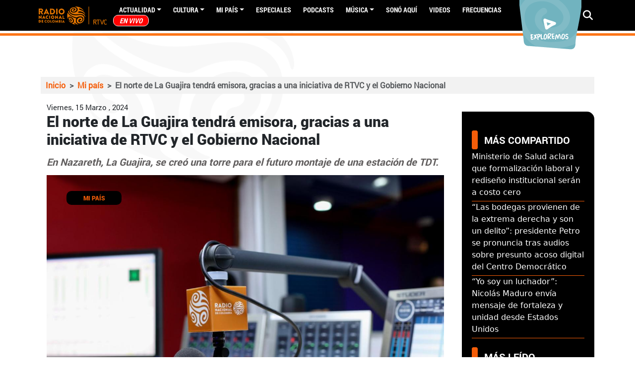

--- FILE ---
content_type: text/html; charset=UTF-8
request_url: https://www.radionacional.co/noticias-colombia/en-nazareth-la-guajira-habra-nueva-emisora-finales-de-2024
body_size: 67531
content:
<!DOCTYPE html>
<html lang="es" dir="ltr">
  <head>
    <meta charset="utf-8" />
<style>/* @see https://github.com/aFarkas/lazysizes#broken-image-symbol */.js img.lazyload:not([src]) { visibility: hidden; }/* @see https://github.com/aFarkas/lazysizes#automatically-setting-the-sizes-attribute */.js img.lazyloaded[data-sizes=auto] { display: block; width: 100%; }/* Transition effect. */.js .lazyload, .js .lazyloading { opacity: 0; }.js .lazyloaded { opacity: 1; -webkit-transition: opacity 2000ms; transition: opacity 2000ms; }</style>
<meta name="description" content="En Nazareth, La Guajira, se creó una torre para el futuro montaje de una estación de TDT." />
<meta name="keywords" content="Radio Nacional de Colombia,Emisoras,Guajira" />
<meta name="geo.region" content="Colombia" />
<meta name="icbm" content="4.63813, -74.09225" />
<link rel="canonical" href="https://www.radionacional.co/noticias-colombia/en-nazareth-la-guajira-habra-nueva-emisora-finales-de-2024" />
<meta name="robots" content="index, follow" />
<link rel="shortlink" href="https://www.radionacional.co/noticias-colombia/en-nazareth-la-guajira-habra-nueva-emisora-finales-de-2024" />
<meta name="generator" content="Radio Nacional de Colombia" />
<meta property="fb:app_id" content="136019498790" />
<meta name="twitter:card" content="summary_large_image" />
<meta name="twitter:description" content="En Nazareth, La Guajira, se creó una torre para el futuro montaje de una estación de TDT." />
<meta name="twitter:site" content="@RadNalCo" />
<meta name="twitter:title" content="La radio llegará al norte de La Guajira gracias a una iniciativa de RTVC y el Gobierno Nacional" />
<meta name="twitter:image" content="https://radionacional-v3.s3.amazonaws.com/s3fs-public/node/article/field_image/CUBOS%202456%20%281%29.jpg" />
<meta name="MobileOptimized" content="width" />
<meta name="HandheldFriendly" content="true" />
<meta name="viewport" content="width=device-width, initial-scale=1.0" />
<script type="application/ld+json">{
    "@context": "https://schema.org",
    "@graph": [
        {
            "@type": "Article",
            "headline": "En Nazareth, La Guajira habrá nueva emisora a finales de 2024",
            "name": "En Nazareth, La Guajira habrá nueva emisora a finales de 2024",
            "about": "Mi país",
            "description": "En Nazareth, La Guajira, se creó una torre para el futuro montaje de una estación de TDT.",
            "image": {
                "@type": "ImageObject",
                "representativeOfPage": "True",
                "url": "https://radionacional-v3.s3.amazonaws.com/s3fs-public/node/article/field_image/CUBOS%202456%20%281%29.jpg",
                "width": "1620",
                "height": "1080"
            },
            "datePublished": "Vie, 15/03/2024 - 12:11",
            "dateModified": "Dom, 17/03/2024 - 20:21",
            "isAccessibleForFree": "True",
            "author": {
                "@type": "Person",
                "name": "Tatiana Niño."
            },
            "publisher": {
                "@type": "GovernmentOrganization",
                "name": "Radio Nacional de Colombia",
                "url": "https://www.radionacional.co",
                "sameAs": [
                    "https://www.facebook.com/RadioNacionalDeColombia",
                    "https://twitter.com/Radnalco",
                    "https://www.instagram.com/radionacionalco/"
                ],
                "logo": {
                    "@type": "ImageObject",
                    "url": "https://www.radionacional.co/themes/custom/rnal/logo.svg",
                    "width": "300",
                    "height": "95"
                }
            },
            "mainEntityOfPage": "https://www.radionacional.co/noticias-colombia/en-nazareth-la-guajira-habra-nueva-emisora-finales-de-2024"
        },
        {
            "@type": "ImageObject",
            "description": "La radio llegará al norte de La Guajira gracias a una iniciativa de RTVC y el Gobierno Nacional",
            "name": "La radio llegará al norte de La Guajira gracias a una iniciativa de RTVC y el Gobierno Nacional",
            "url": "https://radionacional-v3.s3.amazonaws.com/s3fs-public/node/article/field_image/CUBOS%202456%20%281%29.jpg",
            "height": "1080",
            "width": "1620"
        },
        {
            "@type": "WebPage",
            "breadcrumb": {
                "@type": "BreadcrumbList",
                "itemListElement": [
                    {
                        "@type": "ListItem",
                        "position": 1,
                        "name": "Inicio",
                        "item": "http://www.radionacional.co/"
                    },
                    {
                        "@type": "ListItem",
                        "position": 2,
                        "name": "Mi país",
                        "item": "http://www.radionacional.co/noticias-colombia"
                    },
                    {
                        "@type": "ListItem",
                        "position": 3,
                        "name": "El norte de La Guajira tendrá emisora, gracias a una iniciativa de RTVC y el Gobierno Nacional",
                        "item": "http://www.radionacional.co/noticias-colombia/en-nazareth-la-guajira-habra-nueva-emisora-finales-de-2024"
                    }
                ]
            },
            "description": "En Nazareth, La Guajira, se creó una torre para el futuro montaje de una estación de TDT.",
            "author": {
                "@type": "Person",
                "name": "Tatiana Niño."
            },
            "publisher": {
                "@type": "GovernmentOrganization",
                "name": "Radio Nacional de Colombia",
                "url": "https://www.radionacional.co",
                "sameAs": [
                    "https://www.facebook.com/RadioNacionalDeColombia",
                    "https://twitter.com/Radnalco",
                    "https://www.instagram.com/radionacionalco/"
                ],
                "logo": {
                    "@type": "ImageObject",
                    "url": "https://www.radionacional.co/themes/custom/rnal/logo.svg",
                    "width": "300",
                    "height": "95"
                }
            },
            "isAccessibleForFree": "True",
            "inLanguage": "es-co"
        }
    ]
}</script>
<link rel="icon" href="/themes/custom/rnal/favicon.ico" type="image/vnd.microsoft.icon" />
<link rel="amphtml" href="http://www.radionacional.co/noticias-colombia/en-nazareth-la-guajira-habra-nueva-emisora-finales-de-2024?amp" />

    <title>En Nazareth, La Guajira habrá nueva emisora a finales de 2024</title>
    <link rel="stylesheet" media="all" href="/core/misc/components/progress.module.css?t84ees" />
<link rel="stylesheet" media="all" href="/core/misc/components/ajax-progress.module.css?t84ees" />
<link rel="stylesheet" media="all" href="/core/modules/system/css/components/align.module.css?t84ees" />
<link rel="stylesheet" media="all" href="/core/modules/system/css/components/fieldgroup.module.css?t84ees" />
<link rel="stylesheet" media="all" href="/core/modules/system/css/components/container-inline.module.css?t84ees" />
<link rel="stylesheet" media="all" href="/core/modules/system/css/components/clearfix.module.css?t84ees" />
<link rel="stylesheet" media="all" href="/core/modules/system/css/components/details.module.css?t84ees" />
<link rel="stylesheet" media="all" href="/core/modules/system/css/components/hidden.module.css?t84ees" />
<link rel="stylesheet" media="all" href="/core/modules/system/css/components/item-list.module.css?t84ees" />
<link rel="stylesheet" media="all" href="/core/modules/system/css/components/js.module.css?t84ees" />
<link rel="stylesheet" media="all" href="/core/modules/system/css/components/nowrap.module.css?t84ees" />
<link rel="stylesheet" media="all" href="/core/modules/system/css/components/position-container.module.css?t84ees" />
<link rel="stylesheet" media="all" href="/core/modules/system/css/components/reset-appearance.module.css?t84ees" />
<link rel="stylesheet" media="all" href="/core/modules/system/css/components/resize.module.css?t84ees" />
<link rel="stylesheet" media="all" href="/core/modules/system/css/components/system-status-counter.css?t84ees" />
<link rel="stylesheet" media="all" href="/core/modules/system/css/components/system-status-report-counters.css?t84ees" />
<link rel="stylesheet" media="all" href="/core/modules/system/css/components/system-status-report-general-info.css?t84ees" />
<link rel="stylesheet" media="all" href="/core/modules/system/css/components/tablesort.module.css?t84ees" />
<link rel="stylesheet" media="all" href="/core/modules/views/css/views.module.css?t84ees" />
<link rel="stylesheet" media="all" href="/modules/custom/block_recommends/css/theme_block_recommends.css?t84ees" />
<link rel="stylesheet" media="all" href="/libraries/fontawesome/css/all.min.css?t84ees" />
<link rel="stylesheet" media="all" href="/modules/contrib/paragraphs/css/paragraphs.unpublished.css?t84ees" />
<link rel="stylesheet" media="all" href="/modules/custom/rnal_player/dist/style.css?t84ees" />
<link rel="stylesheet" media="all" href="/modules/custom/rtvc_google_ads/css/rtvc_google_ads.css?t84ees" />
<link rel="stylesheet" media="all" href="/themes/custom/rnal/assets/css/rnal_style_d9.css?t84ees" />
<link rel="stylesheet" media="all" href="/themes/custom/rnal/assets/libraries/fancybox/dist/jquery.fancybox.min.css?t84ees" />
<link rel="stylesheet" media="all" href="/themes/custom/rnal/assets/libraries/w3co-jcf-2c671e2/dist/css/theme-minimal/jcf.css?t84ees" />
<link rel="stylesheet" media="all" href="/themes/custom/rnal/assets/libraries/owlcarousel/dist/assets/owl.carousel.min.css?t84ees" />
<link rel="stylesheet" media="all" href="/themes/custom/rnal/assets/libraries/owlcarousel/dist/assets/owl.theme.default.min.css?t84ees" />

    <script type="application/json" data-drupal-selector="drupal-settings-json">{"path":{"baseUrl":"\/","pathPrefix":"","currentPath":"node\/315775","currentPathIsAdmin":false,"isFront":false,"currentLanguage":"es","themeUrl":"themes\/custom\/rnal","currentQuery":{"_wrapper_format":"html"}},"pluralDelimiter":"\u0003","gtag":{"tagId":"","consentMode":false,"otherIds":[],"events":[],"additionalConfigInfo":[]},"suppressDeprecationErrors":true,"ajaxPageState":{"libraries":"[base64]","theme":"rnal","theme_token":null},"ajaxTrustedUrl":{"\/search\/node":true},"gtm":{"tagId":null,"settings":{"data_layer":"dataLayer","include_classes":false,"allowlist_classes":"","blocklist_classes":"","include_environment":false,"environment_id":"","environment_token":""},"tagIds":["GTM-WM6LNRB"]},"lazy":{"lazysizes":{"lazyClass":"lazyload","loadedClass":"lazyloaded","loadingClass":"lazyloading","preloadClass":"lazypreload","errorClass":"lazyerror","autosizesClass":"lazyautosizes","srcAttr":"data-src","srcsetAttr":"data-srcset","sizesAttr":"data-sizes","minSize":40,"customMedia":[],"init":true,"expFactor":1.5,"hFac":0.8,"loadMode":2,"loadHidden":true,"ricTimeout":0,"throttleDelay":125,"plugins":[]},"placeholderSrc":"","preferNative":true,"minified":true,"libraryPath":"\/libraries\/lazysizes"},"statistics":{"data":{"nid":"315775"},"url":"\/modules\/contrib\/statistics\/statistics.php"},"user":{"uid":0,"permissionsHash":"c4c747398443573fe4629e006d82a5c20527007318255a725a5de2d1df7a1e7b"}}</script>
<script src="/core/misc/drupalSettingsLoader.js?v=10.5.8"></script>
<script src="/modules/contrib/google_tag/js/gtag.js?t84ees"></script>
<script src="/modules/contrib/google_tag/js/gtm.js?t84ees"></script>

    <script type='text/javascript' src='https://platform-api.sharethis.com/js/sharethis.js#property=5b7307f4b550590017e055dc&product=inline-share-buttons' async='async'></script>
    <script src="//assets.adobedtm.com/e933046cf85b/c36948f8cd9f/launch-e0564e5a412e.min.js" async></script>
    <link rel="preload" href="/themes/custom/rnal/src/fonts/Roboto-Regular.ttf" as="font" crossorigin="anonymous" />
    <link rel="preload" href="/themes/custom/rnal/src/fonts/Roboto-Bold.ttf" as="font" crossorigin="anonymous" />
    <link rel="preload" href="/themes/custom/rnal/src/fonts/Roboto-Black.ttf" as="font" crossorigin="anonymous" />
    <link rel="preload" href="/themes/custom/rnal/src/fonts/Roboto-Light.ttf" as="font" crossorigin="anonymous" />
    <link rel="preload" href="/libraries/fontawesome/webfonts/fa-solid-900.woff2" as="font" crossorigin="anonymous" />
    <link rel="preload" href="/libraries/fontawesome/webfonts/fa-brands-400.woff2" as="font" crossorigin="anonymous" />
    <!-- Google Tag Manager -->
      <script>(function(w,d,s,l,i){w[l]=w[l]||[];w[l].push({'gtm.start':
      new Date().getTime(),event:'gtm.js'});var f=d.getElementsByTagName(s)[0],
      j=d.createElement(s),dl=l!='dataLayer'?'&l='+l:'';j.async=true;j.src=
      'https://www.googletagmanager.com/gtm.js?id='+i+dl;f.parentNode.insertBefore(j,f);
      })(window,document,'script','dataLayer','GTM-WM6LNRB');</script>
    <!-- End Google Tag Manager -->
  </head>
  <body class="node-315775 node-type--article">
    <!-- Google Tag Manager (noscript) -->
      <noscript><iframe src="https://www.googletagmanager.com/ns.html?id=GTM-WM6LNRB"
      height="0" width="0" style="display:none;visibility:hidden"></iframe></noscript>
    <!-- End Google Tag Manager (noscript) -->
        <a href="#main-content" class="visually-hidden focusable">
      Pasar al contenido principal
    </a>
    <noscript><iframe src="https://www.googletagmanager.com/ns.html?id=GTM-WM6LNRB"
                  height="0" width="0" style="display:none;visibility:hidden"></iframe></noscript>

      <div class="dialog-off-canvas-main-canvas" data-off-canvas-main-canvas>
    


  <div class="ajax-loading"></div>
  <div id="auth-profile" style="display: none;">
    <div class="auth-wrapper">
              <div class="logged-in-display-pic">
          <a href="#" class="auth-card-trigger">
            <svg xmlns="http://www.w3.org/2000/svg" width="22.841"
                 height="26.104" viewBox="0 0 22.841 26.104">
              <path id="Icon_awesome-user" data-name="Icon awesome-user"
                    d="M11.42,13.052A6.526,6.526,0,1,0,4.894,6.526,6.525,6.525,0,0,0,11.42,13.052Zm4.568,1.631h-.851a8.875,8.875,0,0,1-7.433,0H6.852A6.854,6.854,0,0,0,0,21.536v2.121A2.448,2.448,0,0,0,2.447,26.1H20.394a2.448,2.448,0,0,0,2.447-2.447V21.536A6.854,6.854,0,0,0,15.989,14.683Z"
                    fill="#fff"/>
            </svg>
          </a>
        </div>
        <div class="auth-card">
          <div class="arrow-up"></div>
          <div class="auth-info">
            <div class="logged-in-picture">
              <svg xmlns="http://www.w3.org/2000/svg" width="22.841"
                   height="26.104" viewBox="0 0 22.841 26.104">
                <path id="Icon_awesome-user" data-name="Icon awesome-user"
                      d="M11.42,13.052A6.526,6.526,0,1,0,4.894,6.526,6.525,6.525,0,0,0,11.42,13.052Zm4.568,1.631h-.851a8.875,8.875,0,0,1-7.433,0H6.852A6.854,6.854,0,0,0,0,21.536v2.121A2.448,2.448,0,0,0,2.447,26.1H20.394a2.448,2.448,0,0,0,2.447-2.447V21.536A6.854,6.854,0,0,0,15.989,14.683Z"
                      fill="#fff"/>
              </svg>
            </div>
            <div class="logged-in-display-name">Visitante</div>
          </div>
          <ul class="auth-options">
            <li><a href="/user/login" class="login">Iniciar sesión</a></li>
          </ul>
        </div>
          </div>
  </div>

  <div class="search-block search-none">
    <div class="container">
      <div class="row pt-5">
        <div class="col-12 col-md-10">
            
  <div class="search-block-form needs-validation block block--formulariodebusqueda-2" data-drupal-selector="search-block-form" role="search">

  
    

            
<form action="/search/node" method="get" id="search-block-form" accept-charset="UTF-8" class="form form-inline">
  
<div class="js-form-item form-item form-type-search js-form-type-search form-item-keys js-form-item-keys form-no-label form-group">
      
  
  
  
  
  
<input title="Escriba lo que quiere buscar." placeholder="Escribe tu búsqueda" data-drupal-selector="edit-keys" type="search" id="edit-keys" name="keys" value="" size="20" maxlength="128" class="form-search form-control">


  
  
  
  
  </div>

<input data-drupal-selector="edit-anoncsrf" type="hidden" name="anoncsrf" value="Q25XNSbPbpA8zbTlRVCAWpsIo5yQjb-trPm4Gbm7wCM" class="form-control">
<div data-drupal-selector="edit-actions" class="form-actions js-form-wrapper form-wrapper" id="edit-actions">

<input class="btn btn-primary js-form-submit form-submit btn btn-primary" data-drupal-selector="edit-submit" type="submit" id="edit-submit" value="Buscar">
</div>

</form>

      
  </div>


        </div>
        <div class="col-12 col-md-2"><span class="btn-close">CERRAR  <i
              class="fas fa-times"></i></span></div>
      </div>
    </div>
  </div>
  <div class="page" id="ajax-content">

    
          <div class="navbar-border">
        


<nav class="navbar navbar-expand-lg justify-content-between navbar-dark sticky-top bg-dark">
      <div class="container">
      <button class="navbar-toggler second-button" type="button" data-toggle="collapse" data-target="#navbarContent"
            aria-controls="navbarContent" aria-expanded="false" aria-label="Toggle navigation">
      <div class="animated-icon"><span></span><span></span><span></span><span></span></div>
    </button>

  <div class="rnal-branding">
                                
  <div class="block block--system-branding-block block--system-branding">

  
    

          
  <a href="/" class="navbar-brand d-flex align-items-center " aria-label="">
            
  <img src="/themes/custom/rnal/logo.svg" width="30"  alt="Radio Nacional logo" class="me-2" />

        
  </a>

    
  </div>


                        </div>


  <div class="collapse navbar-collapse" id="">
                              <div class="mr-auto">
                  
  <div class="block block--system-menu-block-main block--system-menu">

  
    

            
  


  <ul class="nav navbar-nav">
                          
                
        <li class="nav-item dropdown">
                      <a href="/noticias-y-actualidad" class="nav-link dropdown-toggle" data-bs-toggle="dropdown" data-drupal-link-system-path="node/281760">Actualidad</a>
                          <div class="dropdown-menu">
              <a href="/actualidad/campo-colombiano" class="dropdown-item" data-drupal-link-system-path="taxonomy/term/43883">Campo Colombiano</a>
              <a href="/actualidad/ciencia" class="dropdown-item" data-drupal-link-system-path="taxonomy/term/44629">Ciencia</a>
              <a href="/actualidad/deportes" class="dropdown-item" data-drupal-link-system-path="taxonomy/term/40303">Deportes</a>
              <a href="/actualidad/economia" class="dropdown-item" data-drupal-link-system-path="taxonomy/term/40299">Economía</a>
              <a href="/actualidad/educacion" class="dropdown-item" data-drupal-link-system-path="taxonomy/term/43882">Educación</a>
              <a href="/actualidad/emprendimiento" class="dropdown-item" data-drupal-link-system-path="taxonomy/term/40295">Emprendimiento</a>
              <a href="/actualidad/judicial" class="dropdown-item" data-drupal-link-system-path="taxonomy/term/40300">Judicial</a>
              <a href="/actualidad/medio-ambiente" class="dropdown-item" data-drupal-link-system-path="taxonomy/term/40302">Medio ambiente</a>
              <a href="/actualidad/mundo" class="dropdown-item" data-drupal-link-system-path="taxonomy/term/40301">Mundo</a>
              <a href="/actualidad/paz" class="dropdown-item" data-drupal-link-system-path="taxonomy/term/43887">Paz</a>
              <a href="/actualidad/personajes" class="dropdown-item" data-drupal-link-system-path="taxonomy/term/40294">Personajes</a>
              <a href="/actualidad/politica" class="dropdown-item" data-drupal-link-system-path="taxonomy/term/40298">Política</a>
              <a href="/actualidad/salud" class="dropdown-item" data-drupal-link-system-path="taxonomy/term/43886">Salud</a>
              <a href="/actualidad/tecnologia" class="dropdown-item" data-drupal-link-system-path="taxonomy/term/40296">Tecnología</a>
  </div>
                              </li>
                      
                
        <li class="nav-item dropdown">
                      <a href="/noticias-de-cultura" class="nav-link dropdown-toggle" data-bs-toggle="dropdown" data-drupal-link-system-path="node/281761">Cultura</a>
                          <div class="dropdown-menu">
              <a href="/cultura/arte" class="dropdown-item" data-drupal-link-system-path="taxonomy/term/40284">Arte</a>
              <a href="/cultura/cine" class="dropdown-item" data-drupal-link-system-path="taxonomy/term/40282">Cine</a>
              <a href="/cultura/ferias-y-fiestas" class="dropdown-item" data-drupal-link-system-path="taxonomy/term/40286">Ferias y fiestas</a>
              <a href="/cultura/gastronomia" class="dropdown-item" data-drupal-link-system-path="taxonomy/term/40280">Gastronomía</a>
              <a href="/cultura/historia-colombiana" class="dropdown-item" data-drupal-link-system-path="taxonomy/term/40287">Historia Colombiana</a>
              <a href="/cultura/literatura" class="dropdown-item" data-drupal-link-system-path="taxonomy/term/40285">Literatura</a>
              <a href="/cultura/teatro" class="dropdown-item" data-drupal-link-system-path="taxonomy/term/40283">Teatro</a>
              <a href="/cultura/tradiciones" class="dropdown-item" data-drupal-link-system-path="taxonomy/term/40589">Tradiciones</a>
              <a href="/cultura/turismo" class="dropdown-item" data-drupal-link-system-path="taxonomy/term/40281">Turismo</a>
  </div>
                              </li>
                      
                
        <li class="nav-item dropdown">
                      <a href="/regiones" class="nav-link dropdown-toggle" data-bs-toggle="dropdown" data-drupal-link-system-path="regiones">Mi país</a>
                          <div class="dropdown-menu">
              <a href="/regiones/amazonia" class="dropdown-item" data-drupal-link-system-path="taxonomy/term/40481">Amazonía</a>
              <a href="/regiones/andina" class="dropdown-item" data-drupal-link-system-path="taxonomy/term/40445">Andina</a>
              <a href="/regiones/caribe" class="dropdown-item" data-drupal-link-system-path="taxonomy/term/40457">Caribe</a>
              <a href="/regiones/insular" class="dropdown-item" data-drupal-link-system-path="taxonomy/term/40455">Insular</a>
              <a href="/regiones/orinoquia" class="dropdown-item" data-drupal-link-system-path="taxonomy/term/40460">Orinoquía</a>
              <a href="/regiones/pacifico" class="dropdown-item" data-drupal-link-system-path="taxonomy/term/40453">Pacífico</a>
  </div>
                              </li>
                      
                
        <li class="nav-item">
                      <a href="/especiales" class="nav-link" data-drupal-link-system-path="node/281786">Especiales</a>
                  </li>
                      
                
        <li class="nav-item">
                      <a href="/podcast" class="nav-link" data-drupal-link-system-path="node/281762">PODCASTS</a>
                  </li>
                      
                
        <li class="nav-item dropdown">
                      <a href="/noticias-de-musica" class="nav-link dropdown-toggle" data-bs-toggle="dropdown" data-drupal-link-system-path="node/281787">Música</a>
                          <div class="dropdown-menu">
              <a href="/musica/artistas-colombianos" class="dropdown-item" data-drupal-link-system-path="taxonomy/term/40289">Artistas Colombianos</a>
              <a href="/musica/artistas-internacionales" class="dropdown-item" data-drupal-link-system-path="taxonomy/term/40290">Artistas Internacionales</a>
              <a href="/musica/entrevistas" class="dropdown-item" data-drupal-link-system-path="taxonomy/term/40291">Entrevistas</a>
              <a href="/musica/novedades" class="dropdown-item" data-drupal-link-system-path="taxonomy/term/40292">Novedades</a>
  </div>
                              </li>
                      
                
        <li class="nav-item">
                      <a href="/ultimos-audios" class="nav-link" data-drupal-link-system-path="node/283640">Sonó Aquí</a>
                  </li>
                      
                
        <li class="nav-item">
                      <a href="/videos" class="nav-link" data-drupal-link-system-path="node/290809">Videos</a>
                  </li>
                      
                
        <li class="nav-item">
                      <a href="/actualidad/frecuencias-radio-nacional-de-colombia" class="nav-link" data-drupal-link-system-path="node/299490">Frecuencias</a>
                  </li>
                      
                
        <li class="nav-item">
                      <a href="/en-vivo/en-vivo-radio-nacional-de-colombia" title="EN VIVO" class="nav-link" data-drupal-link-system-path="taxonomy/term/40467">EN VIVO</a>
                  </li>
            </ul>


      
  </div>


              </div>
                       
    <div class="navbar-icons">
      <a target="_blank" href="https://twitter.com/Radnalco" class="external-link ajax-link"><span class="fontawesome-icon-inline"><i class="fab fa-twitter"></i></span></a> 
      <a target="_blank" href="https://www.facebook.com/RadioNacionalDeColombia" class="external-link ajax-link"><span class="fontawesome-icon-inline"> <i class="fab fa-facebook"></i></span></a>
      <a target="_blank" href="https://www.youtube.com/user/RadioNacionalCol" class="external-link ajax-link"><span class="fontawesome-icon-inline"> <i class="fab fa-youtube"></i></span></a>
      <a target="_blank" href="https://instagram.com/radionacionalco" class="external-link ajax-link"> <span class="fontawesome-icon-inline"> <i class="fab fa-instagram"></i></span></a>
      <a target="_blank" href="https://www.radionacional.co/rss.xml" class="external-link ajax-link"> <span class="fontawesome-icon-inline"> <i class="fas fa-rss"></i></span> </a>
      <a target="_blank" href="https://plus.google.com/u/0/b/101803337494718944772/+RadioNacionalCol" class="external-link ajax-link"> <span class="fontawesome-icon-inline"> <i class="fab fa-google-plus-g"></i></span></a>
    </div>   
  </div>

  <div class="rnal_navbar_exploremos d-none d-lg-block">
    <a href="/exploremos" target="_blank" rel="noopener noreferrer">
      <img src="https://radionacional-v3.s3.amazonaws.com/s3fs-public/2021-08/btn_exploremos1.png" alt="">
    </a>
  </div>

  <div class="rnal_navbar_search">
  <i class="fa fa-search" aria-hidden="true"></i>
                              
                          
  </div>


      </div>
  </nav>
      </div>
            <main
      class="pt-md-5 pb-5 ">
              <header class="page__header mb-3">
            
  <div class="block block--chartbeat">

  
    

            <script type="text/javascript">
  (function() {
    var _sf_async_config = window._sf_async_config = (window._sf_async_config || {});
    _sf_async_config.uid = 66267;
    _sf_async_config.domain = 'radionacional.co'; 
    _sf_async_config.flickerControl = false;
    _sf_async_config.useCanonical = true;
    _sf_async_config.useCanonicalDomain = true;
    _sf_async_config.sections = 'Mi país'; 
    _sf_async_config.authors = 'tnino'; 
    _sf_async_config.autoDetect = false;
    
    function loadChartbeat() {
        var e = document.createElement('script');
        var n = document.getElementsByTagName('script')[0];
        e.type = 'text/javascript';
        e.async = true;
        e.src = '//static.chartbeat.com/js/chartbeat.js';
        n.parentNode.insertBefore(e, n);
    }
    loadChartbeat();
  })();
</script>
<script async src="//static.chartbeat.com/js/chartbeat_mab.js"></script>
      
  </div>


            
  <div class="container block block--rnal-breadcrumbs">

  
    

              <nav aria-label="breadcrumb" class="">
    <ol class="breadcrumb">
              <li class="breadcrumb-item ">
                      <a href="/">Inicio</a>
                  </li>
              <li class="breadcrumb-item ">
                      <a href="/noticias-colombia">Mi país</a>
                  </li>
              <li class="breadcrumb-item active">
                      El norte de La Guajira tendrá emisora, gracias a una iniciativa de RTVC y el Gobierno Nacional
                  </li>
          </ol>
  </nav>

      
  </div>
<div data-drupal-messages-fallback class="hidden"></div>


        </header>
      
      
      
              <div class="page__content">
            
  <div class="block block--rnal-content block--system-main">

  
    

            <div class="yoyo node node--type-article node--view-mode-full ds-1col clearfix">
  
  <div class="row container" style="margin: auto;">
    <div class="container col-md-9 rnal_widget_node" style="padding-left: 0px;">
      <div class="rnal_articulo_head container">
        
            <div class="field field--name-node-post-date field--type-ds field--label-hidden field__item">Viernes, 15 Marzo , 2024</div>
      
        <div class="content_type_title">
          
            <div class="field field--name-node-title field--type-ds field--label-hidden field__item"><h1 class="content_type_title">
  El norte de La Guajira tendrá emisora, gracias a una iniciativa de RTVC y el Gobierno Nacional
</h1>
</div>
      
        </div>            
      </div>
      <div class="rnal_articulo_portada container">
        
            <div class="field field--name-dynamic-token-fieldnode-body-summary field--type-ds field--label-hidden field__item">En Nazareth, La Guajira, se creó una torre para el futuro montaje de una estación de TDT.</div>
      
        <div class="image_container_node" style="position:relative;">
                      
            <div class="field field--name-field-image field--type-image field--label-hidden field__item">  
<img loading="lazy" src="https://radionacional-v3.s3.amazonaws.com/s3fs-public/styles/portadas_relaciona_4_3/public/node/article/field_image/CUBOS%202456%20%281%29.jpg?h=ea95bb15&amp;itok=UP3zv2pM" width="1200" height="900" alt="La radio llegará al norte de La Guajira gracias a una iniciativa de RTVC y el Gobierno Nacional" title="La radio llegará al norte de La Guajira gracias a una iniciativa de RTVC y el Gobierno Nacional" class="img-fluid">


</div>
                  
                                
            <div class="field field--name-field-category field--type-entity-reference field--label-hidden field__item"><a href="/noticias-colombia" hreflang="es">Mi país</a></div>
      
            
            <div class="field field--name-field-caption field--type-string field--label-hidden field__item">Archivo Radio Nacional de Colombia. </div>
      
                  </div>
      </div>
      <div class="rnal_articulo_autor container row">
      
            <div class="field field--name-field-autor field--type-entity-reference field--label-hidden field__item">Tatiana Niño.</div>
      
      </div>
      <div class="rnal_articulo_contenido_adicional container">
        
            <div class="field field--name-body field--type-text-with-summary field--label-hidden field__item"><p>La radio llegará al norte de La Guajira, más exactamente a Nazareth , corregimiento del municipio de Uribia, por medio de un convenio entre RTVC y el Gobierno Nacional. La intención de esta iniciativa es&nbsp;fortalecer los servicios de radio como medio de información a través de RTVC, Sistema de Medios Públicos, y hacer difusión de temas educativos, culturales y sociales.</p>

<p>Según los ingenieros a cargo de este proceso, que trabajan con RTVC, el área de Ingeniería de Red realizó un convenio con el dueño del terreno donde se instaló la antena, para los estudios y la instalación de la misma.&nbsp;</p>

<p>"La estructura de la torre como tal ya se implementó y ya los equipos de TDT se encuentran incluidos en un proyecto de varias estaciones que RTVC proyecta contratar este año. La estación Nazareth TDT se planea que se termine de implementar a finales de 2024", indicó el ingeniero Mateo Aguilera, quien ha estado supervisando el proceso.&nbsp;</p>

<p>Ahora, resta esperar las asignaciones presupuestales del Mintic (a través del FUTIC) a RTVC para el proyecto de implementación TDT de 2024.&nbsp;La cobertura proyectada para la estación cubre el centro poblado Nazareth del municipio de Uribia, La Guajira.&nbsp;</p>

<p>Frente al avance el presidente Gustavo Petro y la gerente de RTVC Sistema de Medios Públicos, Nórida Rodríguez, se manifestaron en sus redes sociales.&nbsp;</p>

<p>"Por fin el norte guajiro comunicado y con emisora", consignó el presidente.&nbsp;</p>

<blockquote class="twitter-tweet">
<p dir="ltr" lang="es">Por fin el norte guajiro comunicado y con emisora <a href="https://t.co/u6yCgjoQio" rel="noreferrer">pic.twitter.com/u6yCgjoQio</a></p>
— Gustavo Petro (@petrogustavo) <a href="https://twitter.com/petrogustavo/status/1768430096510275649?ref_src=twsrc%5Etfw" rel="noreferrer">March 15, 2024</a></blockquote>
<script async src="https://platform.twitter.com/widgets.js" charset="utf-8"></script>

<p>"En RTVC nos sentimos orgullosos de este proyecto en Nazaret, Guajira. Con él se fortalecen &nbsp;los servicios de radio como medio de información y difusión en temas educativos, culturales y sociales, permitiéndonos acercar a las comunidades como un solo país", manifestó Nórida.&nbsp;</p>

<blockquote class="twitter-tweet">
<p dir="ltr" lang="es">En <a href="https://twitter.com/RTVCco?ref_src=twsrc%5Etfw" rel="noreferrer">@RTVCco</a> nos sentimos orgullosos de este proyecto en Nazaret, Guajira. Con él se fortalecen los servicios de radio como medio de información y difusión en temas educativos, culturales y sociales, permitiéndonos acercar a las comunidades como un solo país. <a href="https://twitter.com/petrogustavo?ref_src=twsrc%5Etfw" rel="noreferrer">@petrogustavo</a>… <a href="https://t.co/7BBxlFTxfW" rel="noreferrer">pic.twitter.com/7BBxlFTxfW</a></p>
— Nórida Rodríguez (@Noridaoficial) <a href="https://twitter.com/Noridaoficial/status/1768637837069492497?ref_src=twsrc%5Etfw" rel="noreferrer">March 15, 2024</a></blockquote>
<script async src="https://platform.twitter.com/widgets.js" charset="utf-8"></script></div>
      
      </div>
      
      <div class="container">
        
  <div class="field field--name-field-articulos-pla field--type-entity-reference-revisions field--label-visually_hidden">
    <div class="field__label visually-hidden">Artículos Player</div>
          <div class='field__items'>
              <div class="field__item">  <div class="paragraph paragraph--type--articulos-player paragraph--view-mode--default">
          
      </div>
</div>
              </div>
      </div>

      </div>
      
            <div class="field field--name-dynamic-block-fieldnode-google-ads-interna-articulos field--type-ds field--label-hidden field__item">
<div>
      <script>
        window.googletag = window.googletag || {cmd: []};
        googletag.cmd.push(function() {
        var printSlot = googletag.defineSlot('/22860740823/RadioNacional_Internas_ad2_Inferior', [[320, 100], [728, 90]], 'div-gpt-ad-1679669981140-0');
        printSlot.addService(googletag.pubads());
                  var dataSize = googletag.sizeMapping()
            .addSize([0, 0], [[320, 100]]) // mobile sizes
            .addSize([980, 200], [[728, 90]]) // desktop sizes
            .build()
          printSlot.defineSizeMapping(dataSize);printSlot.defineSizeMapping(dataSize);
                googletag.pubads().enableSingleRequest();
        googletag.pubads().collapseEmptyDivs();
        googletag.enableServices();
        googletag.display('div-gpt-ad-1679669981140-0');
        });
    </script>
    <div id="div-gpt-ad-1679669981140-0" style="min-width: 320px; min-height: 90px;" class="rtvc-google-ad ">
      <script>
        googletag.cmd.push(function() { googletag.display('div-gpt-ad-1679669981140-0'); });
      </script>
    </div>
  </div>
</div>
      
      <div class="articulos_relacionados container rnal_widget_node">
        
            <div class="field field--name-dynamic-block-fieldnode-boton-google-news field--type-ds field--label-hidden field__item">
  <div class="block--type-basic block block--basic">

  
    

            
            <div class="field field--name-body field--type-text-with-summary field--label-hidden field__item"><p><a class="gn-btn" href="https://news.google.com/publications/CAAiECXHe14ntmqeFwO73lm2LRcqFAgKIhAlx3teJ7ZqnhcDu95Zti0X?hl=es-419&amp;gl=CO&amp;ceid=CO%3Aes-419" target="_blank" rel="noopener noreferrer">Sigue a Radionacional y mantente conectado</a></p>
</div>
      
      
  </div>
</div>
      
      </div>
      <div class="rnal_articulo_etiquetas container">
        
            <div class="field field--name-dynamic-block-fieldnode-etiquetas field--type-ds field--label-hidden field__item">
  <div class="block">

  
            <h2>ETIQUETAS</h2>
        

            <div class="views-element-container">
<div class="etiquetas-articulo view js-view-dom-id-e4cc0755b4591d5393a4be656ad4d6d99f0e8ce3bf1c2eca98b057dafb01afe6 view-articulos-etiquetas">
       
        
        
        
            <div class="view-content">
        <div class="item-list">
  
  <ul>

          <li><div class="views-field views-field-name"><span class="field-content"><a href="/noticias-relacionadas/radio-nacional-de-colombia-0" hreflang="und">Radio Nacional de Colombia</a></span></div></li>
          <li><div class="views-field views-field-name"><span class="field-content"><a href="/noticias-relacionadas/emisoras" hreflang="und">Emisoras</a></span></div></li>
          <li><div class="views-field views-field-name"><span class="field-content"><a href="/noticias-relacionadas/guajira" hreflang="und">Guajira</a></span></div></li>
    
  </ul>

</div>

      </div>
      
        
        
        
        
        </div>
</div>

      
  </div>
</div>
      
      </div>
    </div>
    <div class="col-md-3" style="padding-right: 0px;">
      
            <div class="field field--name-dynamic-block-fieldnode-articulo-share-this field--type-ds field--label-hidden field__item">
  <div class="block">

  
    

            
<div class="sharethis-inline-share-buttons"></div>
      
  </div>
</div>
      
      <div>
        
            <div class="field field--name-dynamic-block-fieldnode-google-ads-lateral-articulos field--type-ds field--label-hidden field__item">
<div>
      <script>
        window.googletag = window.googletag || {cmd: []};
        googletag.cmd.push(function() {
        var printSlot = googletag.defineSlot('/22860740823/RadioNacional_Internas_ad1_lateral_top', [[300, 250], [320, 100]], 'div-gpt-ad-1679669713109-0');
        printSlot.addService(googletag.pubads());
                googletag.pubads().enableSingleRequest();
        googletag.pubads().collapseEmptyDivs();
        googletag.enableServices();
        googletag.display('div-gpt-ad-1679669713109-0');
        });
    </script>
    <div id="div-gpt-ad-1679669713109-0" style="min-width: 300px; min-height: 100px;" class="rtvc-google-ad ">
      <script>
        googletag.cmd.push(function() { googletag.display('div-gpt-ad-1679669713109-0'); });
      </script>
    </div>
  </div>
</div>
      
      </div>
      <div class="rnal_articulo_related">
        
            <div class="field field--name-dynamic-block-fieldnode-mas-compartido field--type-ds field--label-hidden field__item">
  <div class="block">

  
            <h2>MÁS COMPARTIDO</h2>
        

            <div class="views-element-container">
<div class="view js-view-dom-id-7e4d659a7f74b7fd40909863cdbe01234070a534563ff6b1dc81b0096ecec480 view-mas-compartido">
       
        
        
        
            <div class="view-content">
        
    <div class="views-row">
          <div class="views-field views-field-title"><span class="field-content"><a href="/actualidad/minsalud-formaliza-400-cargos-sin-aumentar-el-gasto-publico" hreflang="es">Ministerio de Salud aclara que formalización laboral y rediseño institucional serán a costo cero</a></span></div>
      </div>
    <div class="views-row">
          <div class="views-field views-field-title"><span class="field-content"><a href="/actualidad/petro-se-pronuncia-sobre-audios-del-centro-democratico" hreflang="es">“Las bodegas provienen de la extrema derecha y son un delito”: presidente Petro se pronuncia tras audios sobre presunto acoso digital del Centro Democrático</a></span></div>
      </div>
    <div class="views-row">
          <div class="views-field views-field-title"><span class="field-content"><a href="/actualidad/mundo/mensaje-de-nicolas-maduro-desde-estados-unidos" hreflang="es">“Yo soy un luchador”: Nicolás Maduro envía mensaje de fortaleza y unidad desde Estados Unidos</a></span></div>
      </div>

      </div>
      
        
        
        
        
        </div>
</div>

      
  </div>
</div>
      
        
            <div class="field field--name-dynamic-block-fieldnode-mas-leido field--type-ds field--label-hidden field__item">
  <div class="block">

  
            <h2>MÁS LEÍDO</h2>
        

            <div class="views-element-container">
<div class="view js-view-dom-id-c6b7c7e809188750e52503b5c092f119660e7ba88fd4c9003ed1d5ea3c4ebf1b view-mas-leido">
       
        
        
        
            <div class="view-content">
        
    <div class="views-row">
          <div class="views-field views-field-title"><span class="field-content"><a href="/actualidad/economia/salario-minimo-en-colombia-2026" hreflang="es">Colombia y México destacan en América Latina por los recientes incrementos al salario mínimo</a></span></div>
      </div>
    <div class="views-row">
          <div class="views-field views-field-title"><span class="field-content"><a href="/cultura/eclipse-lunar-total-del-3-de-marzo-de-2026" hreflang="es">Eclipse lunar total del 3 de marzo de 2026: guía para observar la “luna de sangre”</a></span></div>
      </div>
    <div class="views-row">
          <div class="views-field views-field-title"><span class="field-content"><a href="/actualidad/petro-anuncia-que-bajara-precio-de-la-gasolina" hreflang="es">Presidente anuncia que bajará precio de la gasolina tras sanear finanzas del combustible del país</a></span></div>
      </div>

      </div>
      
        
        
        
        
        </div>
</div>

      
  </div>
</div>
      
        
            <div class="field field--name-dynamic-block-fieldnode-nuevas-historias field--type-ds field--label-hidden field__item">
  <div class="block">

  
            <h2>NUEVAS HISTORIAS</h2>
        

            <div class="views-element-container">
<div class="view js-view-dom-id-ed9e320e64967116b8a8a9bf7b5570912941cc959d32a4134120d13a77b209f7 view-nuevas-historias">
       
        
        
        
            <div class="view-content">
        
    <div class="views-row">
          <div class="views-field views-field-title"><span class="field-content"><a href="/actualidad/petro-responde-advertencia-de-la-contraloria-sobre-pasaportes" hreflang="es">“El nuevo modelo está listo”: presidente Petro responde a advertencia de la Contraloría</a></span></div>
      </div>
    <div class="views-row">
          <div class="views-field views-field-title"><span class="field-content"><a href="/cultura/festival-nacional-del-caiman-cienaguero-se-celebra-en-enero-en-cienaga" hreflang="es">Festival Nacional del Caimán Cienaguero: Oralidad, tradición y cultura</a></span></div>
      </div>
    <div class="views-row">
          <div class="views-field views-field-title"><span class="field-content"><a href="/actualidad/gobierno-refuerza-control-tarifario-en-transporte-intermunicipal" hreflang="es">Gobierno refuerza control ante incumplimientos tarifarios en transporte intermunicipal</a></span></div>
      </div>

      </div>
      
        
        
        
        
        </div>
</div>

      
  </div>
</div>
      
      </div>
    </div>
  </div>

</div>




      
  </div>


        </div>
          </main>

    <div class="scroll-up">
      <i class="fas fa-chevron-circle-up"></i>
    </div>

          <footer class="page__footer">
        <div class="container-fluid g-0">
            
  <div class="block--type-basic block block--basic block--block-content-a9b291a9-9955-478c-b09a-1ce19ada4236">

  
    

            
            <div class="field field--name-body field--type-text-with-summary field--label-hidden field__item">        <div class="content-footer">

            <div class="container">
                <div class="row rnal_footer_logos">
                    <div class="col-md-2 rnal_footer_logos_rnal">
                        <div class="rnal_footer_logos_rnal_contacto">
                            <a href="/contacto-radio-nacional-de-Colombia"><span class="fontawesome-icon-inline"><i class="fas fa-envelope"></i></span> contacto</a>
                        </div>
                        <div class="rnal_footer_logos_rnal_redes">
                            <a href="https://twitter.com/Radnalco" target="_blank" rel="noopener noreferrer">
                                <span class="fontawesome-icon-inline"><i class="fa-brands fa-x-twitter"></i></span>
                            </a>
                            <a href="https://www.facebook.com/RadioNacionalDeColombia" target="_blank" rel="noopener noreferrer">
                                <span class="fontawesome-icon-inline"><i class="fab fa-facebook-f"></i></span>
                            </a>
                            <a href="https://instagram.com/radionacionalco" target="_blank" rel="noopener noreferrer">
                                <span class="fontawesome-icon-inline"><i class="fab fa-instagram"></i></span>
                            </a>
                            <a href="https://www.radionacional.co/rss.xml" target="_blank" rel="noopener noreferrer">
                                <span class="fontawesome-icon-inline"><i class="fas fa-rss"></i></span>
                            </a>
                            <a href="https://plus.google.com/u/0/b/101803337494718944772/+RadioNacionalCol" target="_blank" rel="noopener noreferrer">
                                <span class="fontawesome-icon-inline"><i class="fab fa-google-plus-g"></i></span>
                            </a>
                        </div>
                    </div>
                    <div class="col-md-10 rnal_footer_logos_rtvc">
                        <div class="row rnal_footer_logos_rtvc_row">
                            <div class="col-sm-3 rnal_footer_logos_rtvc_row_rtvc">
                                <a href="https://www.rtvc.gov.co/" target="_blank" rel="noopener noreferrer">
                                    <img src="https://s3.amazonaws.com/radionacional-v3/s3fs-public/inline-images/logos_rtvc_footer-01-rtvc.png" alt class="img-fluid" referrerpolicy="origin">
                                </a>
                            </div>
                            <div class="col-sm-9 rnal_footer_logos_rtvc_row_marcas">
                                <div class="row rnal_footer_logos_rtvc_row_marcas_row">
                                    <div class="col-sm-2 rnal_footer_logos_rtvc_row_marcas_row_logo">
                                        <a href="https://www.senalcolombia.tv/" target="_blank" rel="noopener noreferrer">
                                            <img src="https://s3.amazonaws.com/radionacional-v3/s3fs-public/inline-images/logos_rtvc_footer-01-sc.png" alt class="img-fluid" referrerpolicy="origin">
                                        </a>
                                    </div>
                                    <div class="col-sm-2 rnal_footer_logos_rtvc_row_marcas_row_logo">
                                        <a href="https://www.canalinstitucional.tv/" target="_blank" rel="noopener noreferrer">
                                            <img src="https://s3.amazonaws.com/radionacional-v3/s3fs-public/inline-images/logos_rtvc_footer-01-ci.png" alt class="img-fluid" referrerpolicy="origin">
                                        </a>
                                    </div>
                                    <div class="col-sm-2 rnal_footer_logos_rtvc_row_marcas_row_logo">
                                        <a href="https://www.radionacional.co/" target="_blank" rel="noopener noreferrer">
                                            <img src="https://s3.amazonaws.com/radionacional-v3/s3fs-public/inline-images/logos_rtvc_footer-01-rn.png" alt class="img-fluid" referrerpolicy="origin">
                                        </a>
                                    </div>
                                    <div class="col-sm-2 rnal_footer_logos_rtvc_row_marcas_row_logo">
                                        <a href="https://www.radionica.rocks/" target="_blank" rel="noopener noreferrer">
                                            <img src="https://s3.amazonaws.com/rtvc-assets-intranet.rtvc.gov.co/v2/Radi%C3%B3nica%20PNG%20baja%20-%20fondo%20transparente%20tama%C3%B1o%20peque%C3%B1o%20%20316.png" alt class="img-fluid" referrerpolicy="origin">
                                        </a>
                                    </div>
                                    <div class="col-sm-2 rnal_footer_logos_rtvc_row_marcas_row_logo">
                                        <a href="https://www.senalmemoria.co/" target="_blank" rel="noopener noreferrer">
                                            <img src="https://s3.amazonaws.com/radionacional-v3/s3fs-public/inline-images/logos_rtvc_footer-01-sm.png" alt class="img-fluid" referrerpolicy="origin">
                                        </a>
                                    </div>
                                    <div class="col-sm-2 rnal_footer_logos_rtvc_row_marcas_row_logo">
                                        <a href="https://www.rtvcplay.co/" target="_blank" rel="noopener noreferrer">
                                            <img src="https://s3.amazonaws.com/radionacional-v3/s3fs-public/inline-images/logos_rtvc_footer-01-rp.png" alt class="img-fluid" referrerpolicy="origin">
                                        </a>
                                    </div>
                                </div>
                            </div>
                        </div>
                    </div>
                </div>
                <hr>
                <div class="row rnal_footer_menu">
                    <div class="col-sm-3">
                        <h4>Institucional</h4>
                        <ul>
                            <li class="li-highlight"><a href="/que-es-radionacional" target="_blank" rel="noopener">Quiénes Somos</a>
                            </li>
                            <li><a href="http://www.rtvc.gov.co/quienes-somos/mision-vision-principios-y-valores" target="_blank" rel="noopener noreferrer">Misión y Visión</a></li>
                            <li><a href="http://www.rtvc.gov.co/quienes-somos/objetivos-y-funciones" target="_blank" rel="noopener noreferrer">Objetivos y funciones</a></li>
                            <li><a href="http://www.rtvc.gov.co/quienes-somos/normatividad" target="_blank" rel="noopener noreferrer">Normatividad</a>
                            </li>
                            <li><a href="http://www.rtvc.gov.co/quienes-somos/planeacion-gestion-y-control" target="_blank" rel="noopener noreferrer">Políticas y Planes</a></li>
                            <li><a href="http://www.rtvc.gov.co/quienes-somos/planeacion-gestion-y-control" target="_blank" rel="noopener noreferrer">Informes de Gestión</a></li>
                            <li><a href="https://s3.amazonaws.com/rtvc-assets-qa-sistemasenalcolombia.gov.co/archivos/manual-produccion-estilo-radio.pdf" target="_blank" rel="noopener noreferrer">Manual de producción y estilo</a></li>
                        </ul>
                    </div>
                    <div class="col-sm-3">
                        <h4>Servicios</h4>
                        <ul>
                            <li><a href="http://www.rtvc.gov.co/atencion-al-ciudadano/atencion-al-ciudadano" target="_blank" rel="noopener noreferrer">Atención al usuario</a></li>
                            <li><a href="http://www.rtvc.gov.co/contratacion/trabaje-con-nosotros" target="_blank" rel="noopener noreferrer">Trabaja
                                    con nosotros</a></li>
                            <li><a href="http://www.rtvc.gov.co/calendar-node-field-fecha" target="_blank" rel="noopener noreferrer">Calendario de
                                    actividades</a></li>
                            <li><a href="https://www.rtvc.gov.co/buzon-de-contacto" target="_blank" rel="noopener noreferrer">Buzón Peticiones,
                                    Quejas, Reclamos y Denuncias</a></li>
                            <li><a href="http://www.rtvc.gov.co/atencion-al-ciudadano/listado-de-tramites-y-servicios" target="_blank" rel="noopener noreferrer">Trámites y Servicios</a></li>
                            <li><a href="https://www.rtvc.gov.co/quienes-somos/directorio/funcionarios-colaboradores" target="_blank" rel="noopener noreferrer">Directorio de Funcionarios</a></li>
                            <li><a href="https://www.rtvc.gov.co/seguimiento-de-pqrsd" target="_blank" rel="noopener noreferrer">Estado de su
                                    solicitud</a></li>
                            <li><a href="http://www.rtvc.gov.co/terminos-y-condiciones" target="_blank" rel="noopener noreferrer">Términos y
                                    Condiciones</a></li>
                            <li><a href="https://www.radionacional.co/content/entrega-de-obsequios" target="_blank" rel="noopener noreferrer">Entrega
                                    de Obsequios</a></li>
                        </ul>
                    </div>
                    <div class="contactos col-md-3 col-sm-6" id="datos-contacto">
                        <h4>DIRECCIÓN</h4>
                        <ul>
                            <li>Av. El Dorado Cr.45 # 26 - 33 Bogotá D.C. Colombia.</li>
                            <li>Código Postal: 111321</li>
                        </ul>

                        <h4>TELÉFONOS</h4>
                        <ul>
                            <li>(+57) (601) 2200700. Línea gratuita nacional: 018000123414</li>
                        </ul>

                        <h4>HORARIO DE ATENCIÓN</h4>
                        <ul>
                            <li>Lunes a viernes de 8:00 a.m. a 5:00 p.m.</li>
                        </ul>

                        <!-- ====== BLOQUE REDES RTVC (SVG + texto) ====== -->
                        <div class="rtvc_footer_rtvc_info_redes rtvc-social-links">
                            <ul class="he_footer_redes" style="
    display: flex;
    justify-content: space-evenly;
">
                                <li>
                                    <a href="https://www.instagram.com/rtvcco/" target="_blank" rel="noopener noreferrer" aria-label="Instagram RTVC" class="ajax-link external-link">
                                        <span class="icon-circle" aria-hidden="true">
                                            <!-- Instagram SVG -->
                                            <svg viewBox="0 0 24 24" width="22" height="22" aria-hidden="true" focusable="false">
                                                <path fill="currentColor" d="M7.5 2h9A5.5 5.5 0 0 1 22 7.5v9A5.5 5.5 0 0 1 16.5 22h-9A5.5 5.5 0 0 1 2 16.5v-9A5.5 5.5 0 0 1 7.5 2Zm0 2A3.5 3.5 0 0 0 4 7.5v9A3.5 3.5 0 0 0 7.5 20h9A3.5 3.5 0 0 0 20 16.5v-9A3.5 3.5 0 0 0 16.5 4h-9Zm4.5 4a4.5 4.5 0 1 1 0 9 4.5 4.5 0 0 1 0-9Zm0 2a2.5 2.5 0 1 0 0 5 2.5 2.5 0 0 0 0-5Zm5.1-2.35a1.1 1.1 0 1 1 0 2.2 1.1 1.1 0 0 1 0-2.2Z">
                                                </path>
                                            </svg>
                                        </span>
                                        <span class="fa_text">Instagram</span>
                                    </a>
                                </li>

                                <li>
                                    <a href="https://www.facebook.com/RTVCColombia" target="_blank" rel="noopener noreferrer" aria-label="Facebook RTVC" class="ajax-link external-link">
                                        <span class="icon-circle" aria-hidden="true">
                                            <!-- Facebook SVG -->
                                            <svg viewBox="0 0 24 24" width="22" height="22" aria-hidden="true" focusable="false">
                                                <path fill="currentColor" d="M14 8.5V7.2c0-.8.4-1.2 1.3-1.2H17V3h-2.3C12.3 3 11 4.4 11 6.9v1.6H9v3h2V21h3v-9.5h2.6l.4-3H14Z">
                                                </path>
                                            </svg>
                                        </span>
                                        <span class="fa_text">Facebook</span>
                                    </a>
                                </li>

                                <li>
                                    <a href="https://twitter.com/rtvcco" target="_blank" rel="noopener noreferrer" aria-label="X RTVC" class="ajax-link external-link">
                                        <span class="icon-circle" aria-hidden="true">
                                            <!-- X SVG -->
                                            <svg viewBox="0 0 24 24" width="22" height="22" aria-hidden="true" focusable="false">
                                                <path fill="currentColor" d="M18.9 2H22l-7.3 8.3L23 22h-6.6l-5.2-6.9L5 22H2l7.9-9L1 2h6.7l4.7 6.2L18.9 2Zm-1.2 18h1.7L6.4 3.9H4.5L17.7 20Z">
                                                </path>
                                            </svg>
                                        </span>
                                        <span class="fa_text">X</span>
                                    </a>
                                </li>
                            </ul>
                        </div>

                        <!-- ====== LINKS LEGALES EN FILA ====== -->
                        <div class="rtvc_footer_rtvc_info_redes rtvc-legal-links">
                            <ul class="he_footer_redes">
                                <li>
                                    <a href="https://www.rtvc.gov.co/politicas-de-privacidad" rel="noreferrer">
                                        Política de privacidad y tratamiento de datos personales
                                    </a>
                                </li>
                                <li>
                                    <a href="https://www.rtvc.gov.co/terminos-y-condiciones" rel="noreferrer">
                                        Condiciones de uso
                                    </a>
                                </li>
                                <li>
                                    <a href="https://www.rtvc.gov.co/accesibilidad-web" target="_blank" rel="noopener noreferrer">
                                        Accesibilidad
                                    </a>
                                </li>
                            </ul>
                        </div>
                        <!-- ====== /BLOQUE REDES + LEGALES ====== -->
                    </div>
                    <div class="col-md-3" id="socialFooter">
                        <h4>CONTACTO VIRTUAL</h4>
                        <ul class="contacto_vitual">
                            <li>
                                <p>
                                    Estimado Ciudadano: Para radicar Peticiones, Quejas, Reclamos, Solicitudes y
                                    Felicitaciones
                                    a la Entidad puede remitir lo pertinente al Correo Oficial Institucional de RTVC
                                    &nbsp;<a href="mailto:correspondencia@rtvc.gov.co" rel="noreferrer">correspondencia@rtvc.gov.co</a> o
                                    diligenciar
                                    el formulario en línea: <a href="https://www.rtvc.gov.co/pqrd/create" target="_blank" rel="noopener noreferrer">Contacto PQRSD.&nbsp;</a>
                                </p>
                                <p>&nbsp;</p>
                            </li>
                            <li>
                                <p>
                                    Al momento de registrar su petición, se generará un código con el cual usted podrá
                                    realizar
                                    el seguimiento, para ello, ingrese a: <a href="https://www.rtvc.gov.co/pqrd/search" target="_blank" rel="noopener noreferrer">Seguimiento de PQRS</a>
                                </p>
                                <p>&nbsp;</p>
                            </li>
                            <li>Asesor en línea: lunes 9:30 a.m. - 12 m</li>
                            <li>(+57) (601) 2200700</li>
                            <li>&nbsp;</li>
                            <li>
                                <strong>Correo de notificaciones judiciales:</strong><br>
                                <a href="mailto:notificacionesjudiciales@rtvc.gov.co" rel="noreferrer">notificacionesjudiciales@rtvc.gov.co</a>
                            </li>
                            <li>&nbsp;</li>
                            <li>
                                <strong>Denuncias por actos de corrupción:</strong><br>
                                <a href="mailto:soytransparente@rtvc.gov.co" target="_blank" rel="noopener noreferrer">soytransparente@rtvc.gov.co</a><br>
                                &nbsp;
                            </li>
                        </ul>


                    </div>

                </div>
                <div class="row rnal_footer_horarios full-width">
                    <div class="rnal_footer_horarios_text col-sm-12">
                        <div class="row">
                            <div class="col-sm-12">
                                <h4>Horario de atención y entrega de premios:</h4>
                            </div>
                        </div>
                        <div class="row">
                            <div class="col-sm-6 rnal_footer_horarios_text_inner">
                                <div class="row">
                                    <div class="col-sm-6">
                                        <p>Lunes a viernes de 8:30 a.m.a 1:00 p.m. y de 2:30 p.m. a 4:30 p.m. en RTVC
                                            Sistema de Medios Públicos, Carrera 45 # 26-33, Bogotá.</p>
                                    </div>
                                    <div class="col-sm-6">
                                        <p>Línea directa Radio Nacional de Colombia: 2200727, Línea Nacional Radio
                                            Nacional
                                            de Colombia: 01 8000 118 959. Conmutador RTVC 2200700</p>
                                    </div>
                                </div>
                                <div class="row">
                                    <div class="col-md-6 col-12">
                                        <p class="RNcredits_mintic_text">Este contenido fue financiado con recursos del
                                            Fondo Único de Tecnologías de la Información y las Comunicaciones de MinTic.
                                        </p>
                                    </div>
                                    <div class="col-md-6 col-12"><img class="RNcredits_mintic_img" src="https://radionacional-v3.s3.amazonaws.com/s3fs-public/2023-06/mintic.png" alt="Logos Mintic"></div>
                                </div>
                            </div>
                        </div>
                    </div>
                </div>
            </div>

        </div></div>
      
      
  </div>


        </div>
      </footer>
      </div>

  


  </div>

    
    <script src="/core/assets/vendor/jquery/jquery.min.js?v=3.7.1"></script>
<script src="/core/assets/vendor/once/once.min.js?v=1.0.1"></script>
<script src="https://radionacional-v3.s3.amazonaws.com/s3fs-public/languages/es_sP9PV4PgyoljL5JFpGrQyIXB-uhIinqfvN5xRiBS4JU.js?t84ees"></script>
<script src="/core/misc/drupal.js?v=10.5.8"></script>
<script src="/core/misc/drupal.init.js?v=10.5.8"></script>
<script src="/core/misc/debounce.js?v=10.5.8"></script>
<script src="/core/assets/vendor/tabbable/index.umd.min.js?v=6.2.0"></script>
<script src="/core/misc/progress.js?v=10.5.8"></script>
<script src="/core/assets/vendor/loadjs/loadjs.min.js?v=4.3.0"></script>
<script src="/core/misc/announce.js?v=10.5.8"></script>
<script src="/core/misc/message.js?v=10.5.8"></script>
<script src="/core/misc/ajax.js?v=10.5.8"></script>
<script src="/modules/contrib/google_tag/js/gtag.ajax.js?t84ees"></script>
<script src="/modules/contrib/lazy/js/lazy.js?v=10.5.8"></script>
<script src="/themes/custom/rnal/assets/js/players-articulos.js?v=1.x.2"></script>
<script src="https://www.instagram.com/embed.js" async></script>
<script src="/themes/custom/rnal/assets/js/player-podcast.js?t84ees"></script>
<script src="/themes/custom/rnal/assets/js/rplayer.js?t84ees"></script>
<script src="/themes/custom/rnal/assets/js/rnal.script.js?t84ees"></script>
<script src="/themes/custom/rnal/assets/libraries/fancybox/dist/jquery.fancybox.min.js?t84ees"></script>
<script src="/themes/custom/rnal/assets/libraries/w3co-jcf-2c671e2/dist/js/jcf.js?t84ees"></script>
<script src="/themes/custom/rnal/assets/libraries/w3co-jcf-2c671e2/dist/js/jcf.range.js?t84ees"></script>
<script src="/themes/custom/rnal/assets/libraries/w3co-jcf-2c671e2/dist/js/jcf.select.js?t84ees"></script>
<script src="/themes/custom/rnal/assets/libraries/howler/dist/howler.min.js?t84ees"></script>
<script src="/themes/custom/rnal/assets/libraries/owlcarousel/dist/owl.carousel.min.js?t84ees"></script>
<script src="/themes/custom/rnal/assets/js/player-persistent.js?t84ees"></script>
<script src="/themes/custom/rnal/assets/js/dulces-colombianos.js?t84ees"></script>
<script src="https://platform.twitter.com/widgets.js" async></script>
<script src="/modules/custom/rnal_player/dist/hls.js?v=1.0.10"></script>
<script src="/modules/custom/rnal_player/dist/rplayer.umd.js?v=1.0.10"></script>
<script src="/modules/custom/rnal_player/dist/rnal_player.js?v=1.0.10"></script>
<script src="https://securepubads.g.doubleclick.net/tag/js/gpt.js"></script>
<script src="/modules/contrib/statistics/statistics.js?v=10.5.8"></script>

  </body>
</html>


--- FILE ---
content_type: text/html; charset=utf-8
request_url: https://www.google.com/recaptcha/api2/aframe
body_size: 268
content:
<!DOCTYPE HTML><html><head><meta http-equiv="content-type" content="text/html; charset=UTF-8"></head><body><script nonce="3qIpepD3cLwQFaVy2U23Gw">/** Anti-fraud and anti-abuse applications only. See google.com/recaptcha */ try{var clients={'sodar':'https://pagead2.googlesyndication.com/pagead/sodar?'};window.addEventListener("message",function(a){try{if(a.source===window.parent){var b=JSON.parse(a.data);var c=clients[b['id']];if(c){var d=document.createElement('img');d.src=c+b['params']+'&rc='+(localStorage.getItem("rc::a")?sessionStorage.getItem("rc::b"):"");window.document.body.appendChild(d);sessionStorage.setItem("rc::e",parseInt(sessionStorage.getItem("rc::e")||0)+1);localStorage.setItem("rc::h",'1768598520433');}}}catch(b){}});window.parent.postMessage("_grecaptcha_ready", "*");}catch(b){}</script></body></html>

--- FILE ---
content_type: application/javascript
request_url: https://www.radionacional.co/themes/custom/rnal/assets/js/dulces-colombianos.js?t84ees
body_size: 2265
content:
/******/ (function() { // webpackBootstrap
var __webpack_exports__ = {};
/*!**************************************!*\
  !*** ./src/js/dulces-colombianos.js ***!
  \**************************************/
(function ($, Drupal) {
  //view historias
  function view_historias(location) {
    var origin = "/dulces-de-colombia/historias/rest";
    if (location) {
      origin = "/dulces-de-colombia/historias/rest/" + location;
    }
    if (document.querySelector('#dulces-historias-container')) {
      jQuery.get(origin, function (data) {
        if (data.length > 0) {
          data.forEach(function (element, index, array) {
            var _document$querySelect;
            //lugar view
            var lugar_split = element.lugar;
            lugar_split = lugar_split.split("(");
            var element_lugar = lugar_split[0];
            var lugar = document.createElement("h6");
            lugar.className = 'text-nexa-bold m-0 text-brown fs-20';
            lugar.innerText = element_lugar;
            var containerLugar = document.createElement("div");
            containerLugar.className = 'col-11 col-lg-10 py-1 dulces-bg-6 card-dulces-name-title text-align-center';
            containerLugar === null || containerLugar === void 0 || containerLugar.appendChild(lugar);
            //container icono y lugar
            var containerIconoLugar = document.createElement("div");
            containerIconoLugar.className = 'row col-sm-12 z-index-1 card-dulces-name justify-content-end';
            containerIconoLugar === null || containerIconoLugar === void 0 || containerIconoLugar.appendChild(containerLugar);
            //image view
            var imageView = new Image();
            imageView.src = element.image;
            imageView.className = 'img-fluid rounded-20';
            // container image + container icono y lugar
            var containerImageIconoLugar = document.createElement("div");
            containerImageIconoLugar.className = 'col-12 p-0';
            containerImageIconoLugar === null || containerImageIconoLugar === void 0 || containerImageIconoLugar.appendChild(imageView);
            containerImageIconoLugar === null || containerImageIconoLugar === void 0 || containerImageIconoLugar.appendChild(containerIconoLugar);
            // title

            var title_str = element.title.replace(/&quot;/g, '"');
            var title = document.createElement("h3");
            title.className = 'text-nexa-bold text-brown fs-32';
            title.innerText = title_str;
            var containerTitle = document.createElement("div");
            containerTitle.className = 'col-12 m-0 p-2  text-align-center';
            containerTitle === null || containerTitle === void 0 || containerTitle.appendChild(title);
            // container container image + container icono y lugar + title
            var containerImageIconoLugarTitle = document.createElement("div");
            containerImageIconoLugarTitle.className = 'col-11 m-auto p-0';
            containerImageIconoLugarTitle === null || containerImageIconoLugarTitle === void 0 || containerImageIconoLugarTitle.appendChild(containerImageIconoLugar);
            containerImageIconoLugarTitle === null || containerImageIconoLugarTitle === void 0 || containerImageIconoLugarTitle.appendChild(containerTitle);
            // a element container
            var LinkItem = document.createElement("a");
            LinkItem.setAttribute('href', element.link);
            LinkItem === null || LinkItem === void 0 || LinkItem.appendChild(containerImageIconoLugarTitle);
            // div container bootstrap grig
            var DulcesItem = document.createElement("div");
            DulcesItem.className = 'col-6 col-md-3 my-3 card-dulces';
            DulcesItem === null || DulcesItem === void 0 || DulcesItem.appendChild(LinkItem);
            (_document$querySelect = document.querySelector('#dulces-historias-container')) === null || _document$querySelect === void 0 || _document$querySelect.appendChild(DulcesItem);
          });
        } else {
          var _document$querySelect2;
          var error = document.createElement("div");
          error.className = 'col-12 text-nexa-bold text-brown my-5 py-5';
          error.innerText = 'No se encontraron resultados';
          (_document$querySelect2 = document.querySelector('#dulces-podcast-container')) === null || _document$querySelect2 === void 0 || _document$querySelect2.appendChild(error);
        }
      });
    }
  }

  //view podcast
  function view_podcast(location) {
    var origin = "/dulces-de-colombia/podcast/rest";
    if (location) {
      origin = "/dulces-de-colombia/podcast/rest/" + location;
    }
    if (document.querySelector('#dulces-podcast-container')) {
      jQuery.get(origin, function (data) {
        if (data.length > 0) {
          data.forEach(function (element, index, array) {
            var _document$querySelect3;
            //lugar view
            var lugar_split = element.lugar;
            lugar_split = lugar_split.split("(");
            var element_lugar = lugar_split[0];
            var lugar = document.createElement("h6");
            lugar.className = 'text-nexa-bold m-0 text-brown fs-20';
            lugar.innerText = element_lugar;
            var containerLugar = document.createElement("div");
            containerLugar.className = 'offset-1 offset-sm-2 col-10 col-sm-9 py-2 ellipsis-1  dulces-bg-6 text-align-center podcast-lugar';
            containerLugar === null || containerLugar === void 0 || containerLugar.appendChild(lugar);
            //container icono y lugar
            //image view
            var imageView = new Image();
            imageView.src = element.image;
            imageView.className = 'img-fluid rounded-20';
            // container image + container icono y lugar
            var containerImageIconoLugar = document.createElement("div");
            containerImageIconoLugar.className = 'col-12 p-0';
            containerImageIconoLugar === null || containerImageIconoLugar === void 0 || containerImageIconoLugar.appendChild(imageView);
            containerImageIconoLugar === null || containerImageIconoLugar === void 0 || containerImageIconoLugar.appendChild(containerLugar);
            // title
            var title = document.createElement("h3");
            title.className = 'text-nexa-bold text-brown fs-32';
            title.innerText = element.title;
            var containerTitle = document.createElement("div");
            containerTitle.className = 'col-12 m-0 p-2  text-align-center';
            containerTitle === null || containerTitle === void 0 || containerTitle.appendChild(title);
            // container container image + container icono y lugar + title
            var containerImageIconoLugarTitle = document.createElement("div");
            containerImageIconoLugarTitle.className = 'col-11 card-dulces m-auto my3 p-0';
            containerImageIconoLugarTitle === null || containerImageIconoLugarTitle === void 0 || containerImageIconoLugarTitle.appendChild(containerImageIconoLugar);
            containerImageIconoLugarTitle === null || containerImageIconoLugarTitle === void 0 || containerImageIconoLugarTitle.appendChild(containerTitle);
            // a element container
            var LinkItem = document.createElement("a");
            LinkItem.setAttribute('href', element.link);
            LinkItem === null || LinkItem === void 0 || LinkItem.appendChild(containerImageIconoLugarTitle);
            // div container bootstrap grig
            var DulcesItem = document.createElement("div");
            DulcesItem.className = 'col-6 col-md-3 my-3 card-dulces';
            DulcesItem === null || DulcesItem === void 0 || DulcesItem.appendChild(LinkItem);
            (_document$querySelect3 = document.querySelector('#dulces-podcast-container')) === null || _document$querySelect3 === void 0 || _document$querySelect3.appendChild(DulcesItem);
          });
        } else {
          var _document$querySelect4;
          var error = document.createElement("div");
          error.className = 'col-12 text-nexa-bold text-brown my-5 py-5 error-dulces';
          error.innerText = 'No se encontraron resultados';
          (_document$querySelect4 = document.querySelector('#dulces-podcast-container')) === null || _document$querySelect4 === void 0 || _document$querySelect4.appendChild(error);
        }
      });
    }
  }

  //view recetas
  function view_recetas(location) {
    var origin = "/dulces-de-colombia/recetas/rest";
    if (location) {
      origin = "/dulces-de-colombia/recetas/rest/" + location;
    }
    if (document.querySelector('#dulces-recetas-container')) {
      jQuery.get(origin, function (data) {
        if (data.length > 0) {
          data.forEach(function (element, index, array) {
            var _document$querySelect5;
            //lugar view
            var lugar_split = element.lugar;
            lugar_split = lugar_split.split("(");
            var element_lugar = lugar_split[0];
            var lugar = document.createElement("h6");
            lugar.className = 'text-nexa-bold m-0 text-brown fs-20';
            lugar.innerText = element_lugar;
            var containerLugar = document.createElement("div");
            containerLugar.className = ' py-1 dulces-bg-6 card-dulces-recetas-name-title text-align-center';
            containerLugar === null || containerLugar === void 0 || containerLugar.appendChild(lugar);
            //container icono y lugar
            var containerIconoLugar = document.createElement("div");
            containerIconoLugar.className = 'row col-12 z-index-1 card-dulces-recetas-name';
            containerIconoLugar === null || containerIconoLugar === void 0 || containerIconoLugar.appendChild(containerLugar);

            //image view
            var imageView = new Image();
            imageView.src = element.image;
            imageView.className = 'img-fluid rounded-20';
            // receta body
            var receta = document.createElement("div");
            receta.className = 'col-12 max-recetas-dulces pt-sm-5 mt-sm-4';
            receta.innerText = element.body;
            //ver mas
            var vermas = document.createElement("h5");
            vermas.className = 'text-nexa-bold fs-18';
            vermas.innerText = 'VER MÁS +';
            var containerVermas = document.createElement("div");
            containerVermas.className = 'col-12 text-align-right vermas-dulces ';
            containerVermas === null || containerVermas === void 0 || containerVermas.appendChild(vermas);
            //container recetas body + ver mas
            var containerRecetaVer = document.createElement("div");
            containerRecetaVer.className = 'text-nexa-light col-12 pt-5 pb-2 efect-dulces';
            containerRecetaVer === null || containerRecetaVer === void 0 || containerRecetaVer.appendChild(receta);
            containerRecetaVer === null || containerRecetaVer === void 0 || containerRecetaVer.appendChild(containerVermas);
            // container image + container icono y lugar
            var containerImageIconoLugar = document.createElement("div");
            containerImageIconoLugar.className = 'col-12 p-0';
            containerImageIconoLugar === null || containerImageIconoLugar === void 0 || containerImageIconoLugar.appendChild(imageView);
            containerImageIconoLugar === null || containerImageIconoLugar === void 0 || containerImageIconoLugar.appendChild(containerIconoLugar);
            containerImageIconoLugar === null || containerImageIconoLugar === void 0 || containerImageIconoLugar.appendChild(containerRecetaVer);
            // title
            var title = document.createElement("h3");
            title.className = 'text-nexa-bold text-shadow fs-32';
            title.innerText = element.title;
            var containerTitle = document.createElement("div");
            containerTitle.className = 'col-12 m-0 p-2 text-align-center card-dulces-recetas-name-name';
            containerTitle === null || containerTitle === void 0 || containerTitle.appendChild(title);
            // container container image + container icono y lugar + title
            var containerImageIconoLugarTitle = document.createElement("div");
            containerImageIconoLugarTitle.className = 'col-11 card-dulces m-auto  p-0';
            containerImageIconoLugarTitle === null || containerImageIconoLugarTitle === void 0 || containerImageIconoLugarTitle.appendChild(containerImageIconoLugar);
            containerImageIconoLugarTitle === null || containerImageIconoLugarTitle === void 0 || containerImageIconoLugarTitle.appendChild(containerTitle);
            // a element container
            var LinkItem = document.createElement("a");
            LinkItem.setAttribute('href', element.link);
            LinkItem === null || LinkItem === void 0 || LinkItem.appendChild(containerImageIconoLugarTitle);
            // div container bootstrap grig
            var DulcesItem = document.createElement("div");
            DulcesItem.className = 'col-6 col-md-4 my-3 card-dulces';
            DulcesItem === null || DulcesItem === void 0 || DulcesItem.appendChild(LinkItem);
            (_document$querySelect5 = document.querySelector('#dulces-recetas-container')) === null || _document$querySelect5 === void 0 || _document$querySelect5.appendChild(DulcesItem);
          });
        } else {
          var _document$querySelect6;
          var error = document.createElement("div");
          error.className = 'col-12 text-nexa-bold text-brown my-5 py-5';
          error.innerText = 'No se encontraron resultados';
          (_document$querySelect6 = document.querySelector('#dulces-podcast-container')) === null || _document$querySelect6 === void 0 || _document$querySelect6.appendChild(error);
        }
      });
    }
  }

  //lugares
  function locations_dulces() {
    var origin = "/dulces-de-colombia/lugares/rest";
    if (document.querySelector('#select-dulces')) {
      jQuery.get(origin, function (data) {
        data.forEach(function (element, index, array) {
          var _document$querySelect7;
          var location = document.createElement("div");
          location.className = 'dulces-select-main-item fs-24 lh-36';
          location.setAttribute('value', element.tid);
          location.innerText = element.location;
          (_document$querySelect7 = document.querySelector('#select-dulces')) === null || _document$querySelect7 === void 0 || _document$querySelect7.appendChild(location);
        });
      });
    }
  }
  function destroyView() {
    jQuery('#dulces-recetas-container').each(function () {
      jQuery(this).find('.card-dulces').remove();
    });
    jQuery('#dulces-historias-container').each(function () {
      jQuery(this).find('.card-dulces').remove();
    });
    jQuery('#dulces-podcast-container').each(function () {
      jQuery(this).find('.card-dulces').remove();
    });
    jQuery('#dulces-podcast-container').each(function () {
      jQuery(this).find('.error-dulces').remove();
    });
  }
  Drupal.behaviors.dulces_colombianos = {
    attach: function attach(context) {
      jcf.replace('#select-dulces');
      var location = null;
      jQuery(document).on('click', '#select-dulces .dulces-select-main-item', function () {
        var locationSelected = jQuery(this).attr('value');
        destroyView();
        view_historias(locationSelected);
        view_podcast(locationSelected);
        view_recetas(locationSelected);
      });
      // views
      view_historias(location);
      view_podcast(location);
      view_recetas(location);
      locations_dulces();

      //croll arrow
      jQuery('.scroll_map').each(function () {
        jQuery(this).on('click', function () {
          jQuery('html, body').animate({
            scrollTop: $("#dulces-mapa").offset().top
          }, 20);
        });
      });

      //menu stiky
      jQuery(window).scroll(function () {
        jQuery('.menu_dulces').css('top', window.scrollY + 'px');
      });
      jQuery(window).scroll(function () {
        jQuery('.dulces-redes').css('top', window.scrollY + 150 + 'px');
      });
      //menu popup
      jQuery('#menu_dulces').on('click', function () {
        jQuery(this).fadeOut("fast", function () {
          jQuery('#menu_dulces_popup').fadeIn("slow");
        });
      });
      jQuery('#close-dulces_popup').on('click', function () {
        jQuery('#menu_dulces_popup').fadeOut("slow", function () {
          jQuery('#menu_dulces').each(function () {
            jQuery(this).fadeIn("fast");
          });
        });
      });
      jQuery('#menu_dulces_popup').on('mouseleave', function () {
        jQuery('#menu_dulces_popup').fadeOut("slow", function () {
          jQuery('#menu_dulces').each(function () {
            jQuery(this).fadeIn("fast");
          });
        });
      });
      // img podcast
      if (jQuery('.podcast-link img')) {
        var screenT = jQuery(window).innerWidth();
        var imgwidth = jQuery('.podcast-link img').outerWidth();
        var imgheigth = jQuery('.podcast-link img').outerHeight();
        if (screenT > 998) {
          jQuery('.podcast-link .podcast-link-play').css('top', (imgheigth - 80) / 2 + 'px');
          jQuery('.podcast-link .podcast-link-play').css('right', (imgwidth - 40) / 2 + 'px');
        } else {
          jQuery('.podcast-link .podcast-link-play').css('top', (imgheigth - 53) / 2 + 'px');
          jQuery('.podcast-link .podcast-link-play').css('right', (imgwidth - 26) / 2 + 'px');
        }
      }

      // select
      jQuery('.dulces-select').on('click', function () {
        jQuery('.dulces-select-main').fadeIn("slow");
      });
      jQuery('#select-dulces').on('mouseleave', function () {
        jQuery('.dulces-select-main').fadeOut("slow");
      });
      jQuery('.dulces-select-main ').on('click', function () {
        jQuery('.dulces-select-main').fadeOut("slow");
      });
      jQuery('#close-dulces-arrow').on('click', function () {
        jQuery('.dulces-select-main').fadeOut("slow");
      });
      jQuery('#close-dulces-select').on('click', function () {
        var $selectStatus = jQuery('#select-dulces').attr('style');
        console.log($selectStatus);
        if ($selectStatus == 'display: none;') {
          jQuery('.dulces-select-main').fadeIn("slow");
        } else {
          jQuery('.dulces-select-main').fadeOut("slow");
        }
      });
    }
  };
})(jQuery, Drupal);
/******/ })()
;